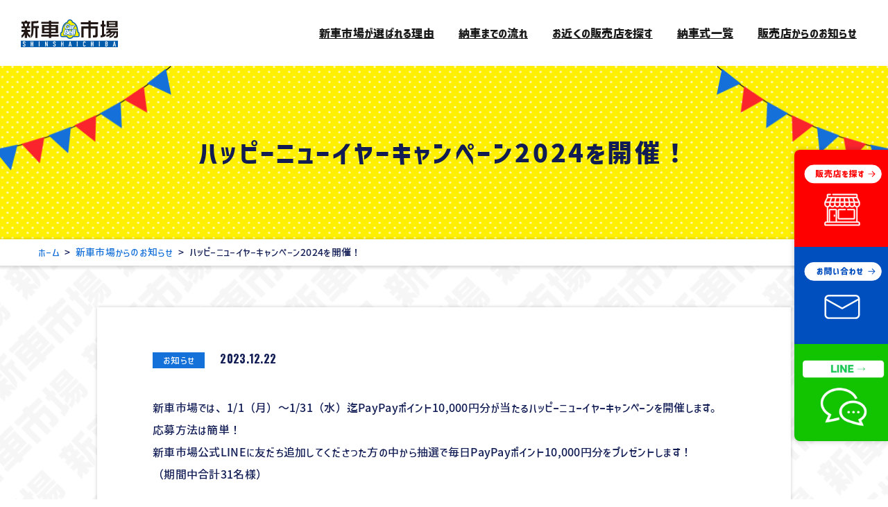

--- FILE ---
content_type: text/html; charset=UTF-8
request_url: https://carbell.jp/news/1000001968/
body_size: 20749
content:
<!DOCTYPE html>
<html lang="ja" xmlns:og="http://ogp.me/ns#"><head prefix="og: http://ogp.me/ns# fb: http://ogp.me/ns/fb# article: http://ogp.me/ns/article#">
<meta charset="UTF-8">
<meta name="viewport" content="width=device-width, initial-scale=1.0">
<!-- GTM -->
<script>
(function(w,d,s,l,i){w[l]=w[l]||[];w[l].push({'gtm.start':
new Date().getTime(),event:'gtm.js'});var f=d.getElementsByTagName(s)[0],
j=d.createElement(s),dl=l!='dataLayer'?'&l='+l:'';j.async=true;j.src=
'https://www.googletagmanager.com/gtm.js?id='+i+dl;f.parentNode.insertBefore(j,f);
})(window,document,'script','dataLayer','GTM-P3T6FZV');
</script>
<!-- Global site tag (gtag.js) - Google Ads: 310365024 -->
<script async src="https://www.googletagmanager.com/gtag/js?id=AW-310365024"></script>
<script>
window.dataLayer = window.dataLayer || [];
function gtag(){dataLayer.push(arguments);}
gtag('js', new Date());
gtag('config', 'AW-310365024');
</script>
<!-- Yahoo Ads - General -->
<script async src="https://s.yimg.jp/images/listing/tool/cv/ytag.js"></script>
<script>
window.yjDataLayer = window.yjDataLayer || [];
function ytag() { yjDataLayer.push(arguments); }
ytag({"type":"ycl_cookie"});
</script>
<meta name="description" content="月々1万円リースなど今話題の新車リースが充実しているのは新車市場（カーベル）！車検代やメンテナンス代も全部コミコミで安心。お得なプランで新車が買えるサービスがあります。トヨタ・日産・ホンダ・マツダ・ダイハツ・スズキなどの国産車の新車が安い!!">
<link rel="canonical" href="https://carbell.jp/news/1000001968/"><!-- ogp -->
<meta property="og:locale" content="ja_JP">
<meta property="og:type" content="article">
<meta property="og:title" content="ハッピーニューイヤーキャンペーン2024を開催！｜新車市場からのお知らせ | 新車市場【公式】">
<!-- <meta property="og:app_id" content=""> -->
<meta property="og:url" content="https://carbell.jp/news/1000001968/">
<meta property="og:site_name" content="月々1万円から乗れる新車が見つかる！新車リースなら新車市場（カーベル）">
<meta property="og:description" content="月々1万円リースなど今話題の新車リースが充実しているのは新車市場（カーベル）！車検代やメンテナンス代も全部コミコミで安心。お得なプランで新車が買えるサービスがあります。トヨタ・日産・ホンダ・マツダ・ダイハツ・スズキなどの国産車の新車が安い!!">
    <meta property="og:image" content="https://carbell.jp/_wp/wp-content/themes/carbell_shinsha_new/ogp.jpg">
<meta name="twitter:card" content="summary_large_image">
<meta name="twitter:site" content="@shinsha_ichiba">
<title>ハッピーニューイヤーキャンペーン2024を開催！｜新車市場からのお知らせ | 新車市場【公式】</title>
<meta name='robots' content='max-image-preview:large' />
<link rel="shortcut icon" href="https://carbell.jp/favicon.ico">
<link rel="apple-touch-icon" type="image/png" href="https://carbell.jp/apple-touch-icon.png">
<link rel="icon" type="image/png" href="https://carbell.jp/icon-192x192.png">
<link rel="stylesheet" href="https://carbell.jp/_wp/wp-content/themes/carbell_shinsha_new/style.css?202602010204">
<link rel="stylesheet" href="https://carbell.jp/_wp/wp-content/themes/carbell_shinsha_new/css_js/common.css?202602010204">
<link rel="stylesheet" href="https://carbell.jp/_wp/wp-content/themes/carbell_shinsha_new/css_js/single.css?202602010204">
<link rel="stylesheet" href="//cdnjs.cloudflare.com/ajax/libs/fancybox/3.5.7/jquery.fancybox.min.css" media="print" onload="this.media='all'">
<link rel="stylesheet" href="https://fonts.googleapis.com/css2?family=Noto+Sans+JP:wght@700;900&family=Barlow:wght@700&family=Oswald:wght@400;700&display=swap" media="print" onload="this.media='all'">
<link rel="stylesheet" href="//cdnjs.cloudflare.com/ajax/libs/animate.css/4.0.0/animate.min.css" media="print" onload="this.media='all'">
<script src="//ajax.googleapis.com/ajax/libs/jquery/3.3.1/jquery.min.js"></script>
<!-- Google Tag Manager -->
<script>(function(w,d,s,l,i){w[l]=w[l]||[];w[l].push({'gtm.start':
new Date().getTime(),event:'gtm.js'});var f=d.getElementsByTagName(s)[0],
j=d.createElement(s),dl=l!='dataLayer'?'&l='+l:'';j.async=true;j.src=
'https://www.googletagmanager.com/gtm.js?id='+i+dl;f.parentNode.insertBefore(j,f);
})(window,document,'script','dataLayer','GTM-K2HBFNB');</script>
<!-- End Google Tag Manager -->
    <!-- Google Tag Manager 202506 add -->
    <script>(function(w,d,s,l,i){w[l]=w[l]||[];w[l].push({'gtm.start':
                new Date().getTime(),event:'gtm.js'});var f=d.getElementsByTagName(s)[0],
            j=d.createElement(s),dl=l!='dataLayer'?'&l='+l:'';j.async=true;j.src=
            'https://www.googletagmanager.com/gtm.js?id='+i+dl;f.parentNode.insertBefore(j,f);
        })(window,document,'script','dataLayer','GTM-MDV6MGGS');</script>
    <!-- End Google Tag Manager -->
</head>
<body class="post-template-default single single-post postid-1000001968 single-format-standard">

<!-- Google Tag Manager (noscript) -->
<noscript><iframe src="https://www.googletagmanager.com/ns.html?id=GTM-K2HBFNB"
height="0" width="0" style="display:none;visibility:hidden"></iframe></noscript>
<!-- End Google Tag Manager (noscript) -->
<!-- Google Tag Manager (noscript) 202506 add -->
<noscript><iframe src="https://www.googletagmanager.com/ns.html?id=GTM-MDV6MGGS"
                  height="0" width="0" style="display:none;visibility:hidden"></iframe></noscript>
<!-- End Google Tag Manager (noscript) -->

<!-- GTM (noscript) -->
<noscript><iframe src="https://www.googletagmanager.com/ns.html?id=GTM-P3T6FZV"
height="0" width="0" style="display:none;visibility:hidden"></iframe></noscript>


<!-- AdobeFonts -->
<script>
(function(d){
var config = {
    kitId: 'iuw1xmy',
    scriptTimeout: 3000,
    async: true
},
h=d.documentElement,t=setTimeout(function(){h.className=h.className.replace(/\bwf-loading\b/g,"")+" wf-inactive";},config.scriptTimeout),tk=d.createElement("script"),f=false,s=d.getElementsByTagName("script")[0],a;h.className+=" wf-loading";tk.src='https://use.typekit.net/'+config.kitId+'.js';tk.async=true;tk.onload=tk.onreadystatechange=function(){a=this.readyState;if(f||a&&a!="complete"&&a!="loaded")return;f=true;clearTimeout(t);try{Typekit.load(config)}catch(e){}};s.parentNode.insertBefore(tk,s)
})(document);
</script><div id="ie_alert">
<p>Internet Explorer (IE) での当サイトのご利用は動作保証対象外となります。以下、動作環境として推奨しているブラウザをご利用ください。<br>
Microsoft Edge / Google Chrome / Mozilla Firefox</p>
<button>OK</button>
</div><!-- /#ie_alert -->

<div id="wrapper">
<header id="gnav">
<nav>
<h2 class="sitettl"><a href="https://carbell.jp"><img src="https://carbell.jp/_wp/wp-content/themes/carbell_shinsha_new/img/logo_hd.svg" height="61" alt="新車市場"></a>
</h2>
<div class="menu">
<!--
<a href="https://carbell.jp/">ホーム</a>
-->
<a href="https://carbell.jp/service/">新車市場が選ばれる理由</a>
<a href="https://carbell.jp/about/#flow">納車までの流れ</a>
<a href="https://carbell.jp/partner/">お近くの販売店を探す</a>
<a href="https://carbell.jp/nousha/">納車式一覧</a>
<a href="https://carbell.jp/news-partner/">販売店からのお知らせ</a>
<a href="https://carbell.jp/contact/" class="sp">お問い合わせ</a>

<div class="right">
<div class="btnset">
<!--
<a href="https://carbell.jp/contact/" class="btn"><img src="https://carbell.jp/_wp/wp-content/themes/carbell_shinsha_new/img/btn_nav_partner.svg" height="61" alt="加盟店募集"></a>
-->
</div>
</div><!-- /.right -->

</div><!-- /.menu --><a class="sp_menubtn"><div><span></span><span></span><span></span></div><i></i></a>
</nav>
</header><main>
<div id="secttl" class="bgDotY flag">
<h1>ハッピーニューイヤーキャンペーン2024を開催！</h1>
</div><!-- /#secttl -->
<nav class="breadcrumb"><div class="inner"><a href="/">ホーム</a> &gt; <a href="../">新車市場からのお知らせ</a> &gt; ハッピーニューイヤーキャンペーン2024を開催！</div></nav>

<section id="std" class="bgCarbell">
<div class="inner">
<article>
<div class="article_head">
<em class="cat">お知らせ</em>
<time class="oswald bold">2023.12.22</time>
</div>
<p>新車市場では、1/1（月）～1/31（水）迄PayPayポイント10,000円分が当たるハッピーニューイヤーキャンペーンを開催します。<br />
応募方法は簡単！<br />
新車市場公式LINEに友だち追加してくださった方の中から抽選で毎日PayPayポイント10,000円分をプレゼントします！<br />
（期間中合計31名様）</p>
<p>期間1/1（月）～1/31（水）迄まで。<br />
友だち追加をお待ちしています！</p>
<p>★公式LINE<br />
<a href="https://page.line.me/101ucler">https://page.line.me/101ucler</a><br />
<img loading="lazy" src="https://carbell.jp/_wp/wp-content/uploads/2023/06/M_101ucler_GW.png" alt="" width="360" height="360" class="alignnone size-full wp-image-1000001812" /></p>
<p><img loading="lazy" src="https://carbell.jp/_wp/wp-content/uploads/2023/12/231220_ハッピーニューイヤーキャンペーンB2ポスター-724x1024.jpg" alt="" width="724" height="1024" class="alignnone size-large wp-image-1000001975" /></p>

<div class="snswrap top">
<h4>共有する</h4>
<a href="https://www.facebook.com/share.php?u=https://carbell.jp/news/1000001968/" onclick="window.open(this.href,'FBwindow','width=650,height=450,menubar=no,toolbar=no,scrollbars=yes');return false;" rel="nofollow" target="_blank"><img src="https://carbell.jp/_wp/wp-content/themes/carbell_shinsha_new/img/snsbtn_fb.svg" width="45" alt="Facebookへ共有"></a>
<a href="https://twitter.com/share?url=https://carbell.jp/news/1000001968/&amp;text=ハッピーニューイヤーキャンペーン2024を開催！｜新車市場からのお知らせ via @shinsha_ichiba" onclick="window.open(this.href,'FBwindow','width=650,height=450,menubar=no,toolbar=no,scrollbars=yes');return false;" rel="nofollow" target="_blank"><img src="https://carbell.jp/_wp/wp-content/themes/carbell_shinsha_new/img/snsbtn_tw.svg" width="45" alt="Twitterへ共有"></a>
<a href="https://social-plugins.line.me/lineit/share?url=https://carbell.jp/news/1000001968/" onclick="window.open(this.href,'FBwindow','width=650,height=450,menubar=no,toolbar=no,scrollbars=yes');return false;" target="_blank" rel="nofollow"><img src="https://carbell.jp/_wp/wp-content/themes/carbell_shinsha_new/img/snsbtn_line.svg" width="45" alt="LINEへ共有"></a>
<a href="https://note.mu/intent/post?url=https://carbell.jp/news/1000001968/&amp;hashtags=" target="_blank" rel="noopener"><img src="https://carbell.jp/_wp/wp-content/themes/carbell_shinsha_new/img/snsbtn_note.svg" width="45" alt="noteへ共有"></a>
</div><!-- /.snswrap -->
</article>

<div class="btnset alnC"><a href="../" class="btn">新車市場からのお知らせ一覧</a></div>

</div><!-- /.inner -->
</section>
</main>
<nav id="sidenav">
<a href="/partner/" class="sn_partner"><img src="https://carbell.jp/_wp/wp-content/themes/carbell_shinsha_new/img/btn_side_search.svg" class="" height="140" alt="販売店を探す"></a>
<a href="/contact/" class="sn_contact"><img src="https://carbell.jp/_wp/wp-content/themes/carbell_shinsha_new/img/btn_side_contact.svg" class="" height="140"  alt="お問い合わせ"></a>
<a href="https://page.line.me/101ucler" target="_blank" class="sn_line"><img src="https://carbell.jp/_wp/wp-content/themes/carbell_shinsha_new/img/btn_side_line.png" class="" height="140" style="border-bottom-left-radius: 8px;" alt="LINE"></a>
</nav><!--- /#sidenav -->

<footer>
<section id="prbnr">
<div class="inner">
<h2 class="ttlA"><i class="futura bold">METHODS</i>豊富な買い方いろいろ</h2>
<div class="flexwrap">
<a href="https://carbell.jp/service/no1/"><img src="https://carbell.jp/_wp/wp-content/themes/carbell_shinsha_new/img/ft_prbnr_01_ver2.jpg" class="" alt="セットでお得！No.1セット＆only1セット"></a>
<a href="https://carbell.jp/service/heartprice/"><img src="https://carbell.jp/_wp/wp-content/themes/carbell_shinsha_new/img/ft_prbnr_04.jpg" class="" alt="ハートプライス"></a>
<a href="https://carbell.jp/service/fukusha/"><img src="https://carbell.jp/_wp/wp-content/themes/carbell_shinsha_new/img/ft_prbnr_02.jpg" class="" alt="福車&reg;福袋の車版"></a>
<a href="https://carbell.jp/service/loan/"><img src="https://carbell.jp/_wp/wp-content/themes/carbell_shinsha_new/img/ft_prbnr_03.jpg" class="" alt="ローンローン＆低金利"></a>
<a href="https://carbell.jp/service/miracre/"><img src="https://carbell.jp/_wp/wp-content/themes/carbell_shinsha_new/img/ft_prbnr_05_v4.jpg" class="" style="object-position: top" alt="ミラクレ"></a>
<a href="https://carbell.jp/ore-nori/"><img src="https://carbell.jp/_wp/wp-content/themes/carbell_shinsha_new/img/ft_prbnr_06.jpg" class="" style="object-position: top" alt="俺乗"></a>
<a href="https://carbell.jp/bizplus/"><img src="https://carbell.jp/_wp/wp-content/themes/carbell_shinsha_new/img/ft_prbnr_bizplus.jpg" class="" style="object-position: top" alt="Biz+"></a>
<!--<a href="https://ezraku.com/" target="_blank"><img src="--><!--/img/ft_prbnr_ezraku.jpg" class="" style="object-position: top" alt="EZ楽"></a>-->
</div><!-- /.flexwrap -->
</div><!-- /.inner -->
</section><!-- /.prbnr -->


<section id="intro_group">
<div class="inner">
<h2 class="ttlA"><i class="futura bold">SERVICE</i>グループFCの紹介</h2>
<div class="flexwrap">
<a href="https://100yen-rentacar.jp/" target="_blank" rel="noreferrer"><img src="https://carbell.jp/_wp/wp-content/themes/carbell_shinsha_new/img/bnr_100yen.svg" class="" alt="100円レンタカー"></a>
<a href="https://pet-tabi.jp/" target="_blank" rel="noreferrer"><img src="https://carbell.jp/_wp/wp-content/themes/carbell_shinsha_new/img/bnr_petnotabidachi.svg" class="" alt="ペットの旅立ち"></a>
<a href="https://corecar-ra.jp/" target="_blank" rel="noreferrer"><img src="https://carbell.jp/_wp/wp-content/themes/carbell_shinsha_new/img/bnr_korecara.svg" class="" alt="コレCARラ"></a>
<a href="https://misha.tokyo/r35g" target="_blank" rel="noreferrer"><img src="https://carbell.jp/_wp/wp-content/themes/carbell_shinsha_new/img/bnr_r35g.svg" class="" alt="R35Garage"></a>
</div>
</div><!-- /.inner -->
</section>

<section id="ftwrap">
<div class="inner">
<div class="ttlwrap">
<p class="bold">みんなを幸せに!カーベル(Carbell)から全国に展開中!</p>
<figure><a href="https://carbell.co.jp/" target="_blank" rel="noreferrer"><img src="https://carbell.jp/_wp/wp-content/themes/carbell_shinsha_new/img/logo_ci.svg" alt="カーベル"></a></figure>
<address>株式会社カーベル<br>
〒103-0005　東京都中央区日本橋久松町11-6 日本橋TSビル9F</address>
<aside>
<a href="https://twitter.com/Carbell_co" class="tw" target="_blank"><img src="https://carbell.jp/_wp/wp-content/themes/carbell_shinsha_new/img/x-logo.svg" style="width: 40px;height:auto;"></a><!--    <svg xmlns="http://www.w3.org/2000/svg" viewBox="0 0 39.38 32" width="39.38" height="32"><path class="cls-1" d="M39.38,3.79a16.59,16.59,0,0,1-4.65,1.27A8,8,0,0,0,38.28.6a16.19,16.19,0,0,1-5.12,2,8.07,8.07,0,0,0-14,5.52,8.51,8.51,0,0,0,.18,1.84A22.87,22.87,0,0,1,2.74,1.47a8.19,8.19,0,0,0-1.1,4.08,8.08,8.08,0,0,0,3.58,6.71,7.92,7.92,0,0,1-3.64-1v.09A8.1,8.1,0,0,0,8,19.29a8,8,0,0,1-2.11.27,7,7,0,0,1-1.53-.14A8.12,8.12,0,0,0,11.94,25a16.2,16.2,0,0,1-10,3.45A15.39,15.39,0,0,1,0,28.38,22.81,22.81,0,0,0,12.39,32c14.85,0,23-12.31,23-23,0-.35,0-.7,0-1A16.1,16.1,0,0,0,39.38,3.79Z"/></svg>-->
</aside>
</div><!-- /.ttlwrap -->

<nav>
<div>
<a href="https://carbell.jp/">ホーム</a>
<a href="https://carbell.jp/about/">新車市場とは</a>
<!--<a href="--><!--/news/">新車市場からのお知らせ</a>-->
<a href="https://blog.carbell.jp/" target="_blank">新車市場ブログ</a>
</div>
<div>
<a href="https://carbell.jp/service/">サービス紹介</a>
<a href="https://carbell.jp/service/no1/">ナンバーワンセット</a>
<a href="https://carbell.jp/service/fukusha/">福車<sub class="reg">&reg;</sub></a>
<a href="https://carbell.jp/service/heartprice/">ハートプライス＆現金2回払い</a>
<a href="https://carbell.jp/service/loan/">隔月ローン＆低金利</a>
<a href="https://carbell.jp/service/miracre/">ミラクレ</a>
<a href="https://carbell.jp/ore-nori/">俺乗</a>
<a href="https://carbell.jp/bizplus/" target="_blank">ナンバーワン・セットBiz＋</a>
<a href="https://ezraku.com/" target="_blank">EZ楽</a>
</div>
<div>
<a href="https://carbell.jp/partner/">販売店を探す</a>
<a href="https://carbell.jp/nousha/">納車式一覧</a>
<a href="https://carbell.jp/news-partner/">販売店からのお知らせ</a>
<a href="https://carbell.jp/recommend/no1/">No.1セット一覧</a>
<a href="https://carbell.jp/recommend/fukusha/">福車<sub class="reg">&reg;</sub>一覧</a>
<a href="https://carbell.jp/recommend/heartprice/">ハートプライス一覧</a>
</div>
<div>
<a href="https://carbell.jp/contact/">お問い合わせ</a>
<!-- <a href="https://carbell.jp/tokushoho/">特定商取引法に基づく表示</a> -->
<a href="https://carbell.jp/privacy-policy/">プライバシーポリシー</a>
<!-- <a href="#">加盟店募集</a> -->
<a href="https://work.carbell.jp/admin_shop/" target="_blank" rel="noreferrer">加盟店ログイン</a>
<a href="https://carbell.co.jp/partners/" target="_blank" rel="noreferrer">加盟店募集</a>
</div>
</nav>

<div id="bnrset">
    <a href="https://blog.carbell.jp/" target="_blank" class="col-6 col-sm-4 col-lg-2 img-box"><img src="https://carbell.jp/_wp/wp-content/themes/carbell_shinsha_new/img/banner/shinsha_blog.jpg" alt="新車市場ブログ"></a>
    <a href="https://100yen-rentacar.jp/" target="_blank" class="col-6 col-sm-4 col-lg-2 img-box"><img src="https://carbell.jp/_wp/wp-content/themes/carbell_shinsha_new/img/banner/100yen_square.jpg" alt="100円レンタカー"></a>
    <a href="https://hataraku-renta.com/" target="_blank" class="col-6 col-sm-4 col-lg-2 img-box"><img src="https://carbell.jp/_wp/wp-content/themes/carbell_shinsha_new/img/banner/hataraku_square.jpg" alt="はた楽レンタカー"></a>
    <a href="https://pet-tabi.jp/" target="_blank" class="col-6 col-sm-4 col-lg-2 img-box"><img src="https://carbell.jp/_wp/wp-content/themes/carbell_shinsha_new/img/banner/pet-tabi.png" alt="ペットの旅立ち"></a>
    <a href="https://corecar-ra.jp/" target="_blank" class="col-6 col-sm-4 col-lg-2 img-box"><img src="https://carbell.jp/_wp/wp-content/themes/carbell_shinsha_new/img/banner/corecar-ra.png" alt="コレCARラ"></a>
    <a href="https://misha.tokyo/r35g/" target="_blank" class="col-6 col-sm-4 col-lg-2 img-box"><img src="https://carbell.jp/_wp/wp-content/themes/carbell_shinsha_new/img/banner/r35g.png" alt="R35ガレージ"></a>
    <a href="https://suisen-nyusha.jp/" target="_blank" class="col-6 col-sm-4 col-lg-2 img-box"><img src="https://carbell.jp/_wp/wp-content/themes/carbell_shinsha_new/img/banner/suisen-square.png" alt="推薦入社"></a>
    <a href="http://www.carbell.co.jp" target="_blank" class="col-6 col-sm-4 col-lg-2 img-box"><img src="https://carbell.jp/_wp/wp-content/themes/carbell_shinsha_new/img/banner/corp.png" alt="株式会社カーベル"></a>
    <a href="http://ito.carbell.co.jp/" target="_blank" class="col-6 col-sm-4 col-lg-2 img-box"><img src="https://carbell.jp/_wp/wp-content/themes/carbell_shinsha_new/img/banner/funclub.png" alt="カーベル伊藤ファンクラブ"></a>
    <a href="https://carbell.co.jp/agency" target="_blank" class="col-6 col-sm-4 col-lg-2 img-box"><img src="https://carbell.jp/_wp/wp-content/themes/carbell_shinsha_new/img/banner/partners.jpg" alt="加盟店募集"></a>
</div>

<a href="#" id="pagetop"><img src="https://carbell.jp/_wp/wp-content/themes/carbell_shinsha_new/img/btn_pagetop.svg" alt="ページトップへ"></a>
</div><!-- /.inner -->
</section>

<p id="copyright">&copy; 新車市場 / CarBell inc.</p>
</footer>
</div><!-- /#wrapper -->
<script src="https://carbell.jp/_wp/wp-content/themes/carbell_shinsha_new/css_js/common.js"></script>

<script src="//cdnjs.cloudflare.com/ajax/libs/fancybox/3.5.7/jquery.fancybox.min.js"></script>
<script>
$('[data-fancybox], .fancybox').fancybox({
	protect: true,
    toolbar: false,
    smallBtn: true
});
(new Image()).src = "https://carbell.jp/_wp/wp-content/themes/carbell_shinsha_new/img/img_watercover.png";
</script>
</body>
</html>

--- FILE ---
content_type: text/css
request_url: https://carbell.jp/_wp/wp-content/themes/carbell_shinsha_new/css_js/single.css?202602010204
body_size: 3677
content:
@charset "UTF-8";
/* CSS Document */

/*    main / single
----------------------------------------------------*/
main #secttl h1{
    max-width: 1060px;
    padding: 0 20px;
    font-size: 3.6rem;
    font-weight: 900;
    line-height: 1.4;
    letter-spacing: 0.1em;
}
main #std{
    padding-top: 50px;
    padding-bottom: 50px;
    background-repeat: no-repeat, no-repeat;
}
main #std .inner{
    max-width: 1060px;
}
main article{
    padding: 50px 100px;
    background: #fff;
    box-shadow: 0px 0px 5px 0px rgba(0,0,0,0.2);
}
main article .cat{
    min-width: 115px;
    margin-right: 15px;
    padding: 5px 15px;
    font-size: 1.3rem;
    font-style: normal;
    color: #fff;
    text-align: center;
    background: #1571da;
}
main article time{
    margin: 10px 0 25px 0;
    font-size: 1.6rem;
    display: inline-block;
}
main article h2{
    margin-top: 2em;
    font-size: 3.0rem;
    font-weight: 900;
    letter-spacing: 0.04em;
}
main article p{
    margin: 2em 0;
    font-size: 1.8rem;
    line-height: 2;
}
main article h2 + p{
    margin-top: 1em;
}
main article ul,
main section#std article ul{
    margin: 2em 0 2em 1.5em;
}
main article p + ul,
main section#std article p +ul{
    margin-top: -0.5em;
}
main article li ul,
main section#std article li ul{
    margin-top: 0;
    margin-bottom: 0;
}
main article li{
    margin: 0.5em 0;
    font-size: 1.6rem;
    list-style: disc;
}
main article figure{
    margin: 4em 0;
    text-align: center;
}
main article img,
main article figure img{
    max-width: 100%;
    height: auto;
}
main article .snswrap{
    margin: 100px 0 30px 0;
    padding: 20px 40px;
    border: 1px solid #ccc;
    display: flex;
    align-items: center;
}
main article .snswrap h4{
    margin-right: 30px;
    font-size: 1.8rem;
}
main article .snswrap a{
    margin-right: 15px;
    display: block;
}
main article .snswrap a:last-of-type{
    margin-right: 0;
}
main #std .btnset{
    margin: 80px auto 20px auto;
}
@media screen and (max-width: 768px){
    main #secttl{
        min-height: 180px;
        padding: 80px 0 50px 0;
    }
    main #secttl h1{
        max-width: 1060px;
        padding: 0 10px;
        font-size: 2.3rem;
        line-height: 1.4;
    }
    main #secttl .breadcrumb{
        font-size: 1.2rem;
        color: #fff;
        left: 20px;
    }
    main #std{
        padding-top: 35px;
        padding-bottom: 50px;
        background-position: top -250px left, bottom right;
        background-size: 700px auto, 700px auto;
    }
    main #std .inner{
        max-width: 1060px;
    }
    main article{
        margin: 0 -10px;
        padding: 25px 25px;
    }
    main article .cat{
        min-width: 115px;
        padding: 5px 15px;
        font-size: 1.3rem;
    }
    main article time{
        margin: 10px auto;
        font-size: 1.6rem;
    }
    main article h2{
        margin-top: 1em;
        font-size: 2.4rem;
    }
    main article p{
        margin: 1em 0;
        font-size: 1.5rem;
        line-height: 1.8;
    }
    main article h2 + p{
        margin-top: 0.5em;
    }
    main article ul{
        margin: 1em 0 1em 1.5em;
    }
    main article li{
        margin: 0.5em 0;
        font-size: 1.5rem;
        list-style: disc;
    }
    main article figure{
        margin: 2em 0;
    }
    main article .snswrap{
        margin: 50px 0 15px 0;
        padding: 10px 20px;
    }
    main article .snswrap h4{
        margin-right: 15px;
        font-size: 1.3rem;
    }
    main article .snswrap a{
        margin-right: 10px;
    }
    main article .snswrap a:last-of-type{
        margin-right: 0;
    }
    main #std .snswrap a img{
        width: auto;
        height: 40px;
    }
    main #std .btnset{
        margin: 40px auto 10px auto;
    }

}

--- FILE ---
content_type: image/svg+xml
request_url: https://carbell.jp/_wp/wp-content/themes/carbell_shinsha_new/img/snsbtn_tw.svg
body_size: 805
content:
<svg xmlns="http://www.w3.org/2000/svg" viewBox="0 0 45 45" width="45" height="45"><defs><style>.cls-1{fill:#1da1f2;}.cls-2{fill:#fff;}</style></defs><title>snsbtn_tw</title><g id="レイヤー_2" data-name="レイヤー 2"><g id="レイヤー_1-2" data-name="レイヤー 1"><rect class="cls-1" width="45" height="45" rx="3"/><g id="Logo_FIXED" data-name="Logo — FIXED"><path class="cls-2" d="M17.28,33.93c10.61,0,16.41-8.8,16.41-16.41,0-.25,0-.5,0-.75a11.54,11.54,0,0,0,2.88-3,11.49,11.49,0,0,1-3.32.91,5.78,5.78,0,0,0,2.55-3.19,11.62,11.62,0,0,1-3.67,1.39,5.77,5.77,0,0,0-10,3.95,6.43,6.43,0,0,0,.15,1.32,16.36,16.36,0,0,1-11.89-6A5.69,5.69,0,0,0,9.62,15a5.77,5.77,0,0,0,2.56,4.8,5.79,5.79,0,0,1-2.61-.72v.08a5.79,5.79,0,0,0,4.63,5.66,5.88,5.88,0,0,1-2.6.1A5.77,5.77,0,0,0,17,29a11.59,11.59,0,0,1-7.17,2.47,10.39,10.39,0,0,1-1.37-.08,16.4,16.4,0,0,0,8.83,2.58"/></g></g></g></svg>

--- FILE ---
content_type: image/svg+xml
request_url: https://carbell.jp/_wp/wp-content/themes/carbell_shinsha_new/img/snsbtn_note.svg
body_size: 648
content:
<svg xmlns="http://www.w3.org/2000/svg" viewBox="0 0 45 45" width="45" height="45"><defs><style>.cls-1{fill:#41c9b4;}.cls-2{fill:#fff;}</style></defs><title>snsbtn_note</title><g id="レイヤー_2" data-name="レイヤー 2"><g id="レイヤー_1-2" data-name="レイヤー 1"><rect class="cls-1" width="45" height="45" rx="3"/><path class="cls-2" d="M15.12,31.25H29.9V13.77H19.22a.52.52,0,0,0-.27.13c-1.26,1.36-2.5,2.73-3.74,4.08a.5.5,0,0,0-.11.34ZM31.36,10.8a1.5,1.5,0,0,1,1.49,1.48V32.74a1.48,1.48,0,0,1-1.49,1.48H13.63a1.5,1.5,0,0,1-1.48-1.48v-15a2.05,2.05,0,0,1,.58-1.48l4.46-4.86a1.74,1.74,0,0,1,1.39-.61H31.36ZM18.07,21.11a1.2,1.2,0,0,1,0-2.39h2v-2a1.2,1.2,0,0,1,2.39,0v3.2a1.2,1.2,0,0,1-1.2,1.19H18.07Z"/></g></g></svg>

--- FILE ---
content_type: image/svg+xml
request_url: https://carbell.jp/_wp/wp-content/themes/carbell_shinsha_new/img/snsbtn_line.svg
body_size: 1483
content:
<svg xmlns="http://www.w3.org/2000/svg" viewBox="0 0 45 45" width="45" height="45"><defs><style>.cls-1{fill:#00b900;}.cls-2{fill:#fff;}</style></defs><title>snsbtn_line</title><g id="レイヤー_2" data-name="レイヤー 2"><g id="レイヤー_1-2" data-name="レイヤー 1"><g id="FULL_COLOR_ICON" data-name="FULL COLOR ICON"><rect class="cls-1" width="45" height="45" rx="3"/><g id="TYPE_A" data-name="TYPE A"><path class="cls-2" d="M38.81,20.52c0-7.33-7.35-13.29-16.38-13.29S6,13.19,6,20.52c0,6.57,5.83,12.08,13.71,13.12.53.11,1.25.35,1.44.81a3.36,3.36,0,0,1,0,1.48L21,37.33c-.07.41-.33,1.62,1.42.88s9.43-5.55,12.87-9.51h0a11.83,11.83,0,0,0,3.51-8.18"/><path class="cls-1" d="M19.1,17H18a.32.32,0,0,0-.32.32v7.14a.31.31,0,0,0,.32.31H19.1a.32.32,0,0,0,.32-.31V17.3A.32.32,0,0,0,19.1,17"/><path class="cls-1" d="M27,17H25.86a.32.32,0,0,0-.32.32v4.24l-3.27-4.42,0,0h0l0,0H20.85a.32.32,0,0,0-.32.32v7.14a.32.32,0,0,0,.32.31H22a.31.31,0,0,0,.32-.31V20.2l3.28,4.42a.3.3,0,0,0,.08.08H27a.32.32,0,0,0,.32-.31V17.3A.32.32,0,0,0,27,17"/><path class="cls-1" d="M16.33,23H13.21V17.3a.32.32,0,0,0-.32-.32H11.74a.32.32,0,0,0-.32.32v7.14h0a.31.31,0,0,0,.09.22h0a.31.31,0,0,0,.22.08h4.59a.32.32,0,0,0,.32-.31V23.29a.32.32,0,0,0-.32-.32"/><path class="cls-1" d="M33.35,18.77a.32.32,0,0,0,.32-.32V17.3a.32.32,0,0,0-.32-.32H28.76a.31.31,0,0,0-.22.09h0a.32.32,0,0,0-.09.22h0v7.14h0a.36.36,0,0,0,.09.22h0a.35.35,0,0,0,.22.08h4.59a.31.31,0,0,0,.32-.31V23.29a.32.32,0,0,0-.32-.32H30.23V21.76h3.12a.32.32,0,0,0,.32-.32V20.29a.32.32,0,0,0-.32-.32H30.23v-1.2Z"/></g></g></g></g></svg>

--- FILE ---
content_type: application/javascript
request_url: https://carbell.jp/_wp/wp-content/themes/carbell_shinsha_new/css_js/common.js
body_size: 6921
content:
//for IE
function isIe() {
    const ua = navigator.userAgent;
    return ua.indexOf('MSIE ') > -1 || ua.indexOf('Trident/') > -1;
}

/* jQuery
---------------------------------------------------------- */
//読み込み完了した時点
$(window).on('load',function(){
    localStorage.clear(); //初期化
    var ie_flag = localStorage.getItem('ie_admit');
    //IE判断&okをまだ押して無い場合
    if (isIe() && ie_flag!='yes'){
        $("#ie_alert").css("display","block");
        $("body").addClass("is-ie").css("margin-top",100);
        $("header#gnav").css("top",100);
    }
    // processor.doLoad();
});
$('#ie_alert').on('click',function(){
    $(this).fadeOut();
    $("body").css("margin-top",'');
    $("header#gnav").css("top",'');
    //localstrageにキー保存
    localStorage.setItem('ie_admit', 'yes');
});

$(window).on('load scroll', function(){
    //animate.css animattion
    var elem = $('.animate__animated, .txt_animate__animated');
    elem.each(function () {
        var isAnimate = $(this).data('animate');
        var elemOffset = $(this).offset().top;
        var scrollPos = $(window).scrollTop();
        var wh = $(window).height();
        //hero内のanimationかどうか
        var chkheader = $(this).closest('#hero').length;
        var winH = $(window).innerHeight();
        
        if(winH > 830){
            //PC
            if(chkheader){
                if(scrollPos > 0 && scrollPos > elemOffset - wh + (wh / 2) - 400){
                    $(this).addClass(isAnimate);
                    $(this).addClass('scrollin');
                }
            }else{
                //トップから200スクロール以上で、window中央付近にきたら実行
                if(scrollPos > 200 && scrollPos > elemOffset - wh + (wh / 2) - 400){
                    $(this).addClass(isAnimate);
                    $(this).addClass('scrollin');
                }else{
                    $(this).removeClass(isAnimate);
                    $(this).removeClass('scrollin');
                }
             }
         }else{
            //SP
            if(chkheader){
                if(scrollPos > 0 && scrollPos > elemOffset - wh + (wh / 2) - 400){
                    $(this).addClass(isAnimate);
                    $(this).addClass('scrollin');
                }
            }else{
                //トップから200スクロール以上で、window中央付近にきたら実行
                if(scrollPos > elemOffset - wh + (wh / 2) - 400){
                    $(this).addClass(isAnimate);
                    $(this).addClass('scrollin');
                }else{
                    $(this).removeClass(isAnimate);
                    $(this).removeClass('scrollin');
                }
             }
         }
    });
    
});

$(function(){    
    //smooth scroll
    $('a[href^="#"]').click(function(){
        var speed = 800;
        var lag = 95;
        if($(window).width()<=768) lag = 95;
//        if($(this).attr('id')=='btn_scroll') lag = 95;
        var href= $(this).attr("href");
        var target = $(href == "#" || href == "" ? 'html' : href);
        var position = target.offset().top - lag;
        $("html, body").animate({scrollTop:position}, speed, "swing");
        return false;
    });
    
    //追従nav
	var headNav = $("header#gnav");
    var headH = headNav.height();
    var showVal = 400;    //出現するタイミング
    if($(window).width()<=768) showVal = 300;
	$(window).on('load scroll', function () {
		if($(this).scrollTop() > showVal && headNav.hasClass('fixed') == false) {
			headNav.css({"top": -1*headH});
			headNav.addClass('fixed');
			headNav.animate({"top": 0},600);
		}
		else if($(this).scrollTop() < showVal && headNav.hasClass('fixed') == true){
            headNav.removeAttr('style');
			headNav.removeClass('fixed');
		}
	});
    
    //intro - btnSwitch
    $('#switch').on('click', function(){
        $('#intro figure').toggleClass('is-active');
    });

    //bacckground - btnBackground
    $('#btn_bg_open, #btn_bg_close').on('click', function(){
        $('#archiveWrap').slideToggle(800).toggleClass('is-active');
    });

    /* modal
    */
    $('a[rel="modalajax"], a[rel="modalajax nofollow"]').click(function(event) {
        this.blur(); // Manually remove focus from clicked link.
        event.preventDefault(); //既定の動作をキャンセルさせる
        $.get(this.href, function(html){
            $(html).appendTo('body').modal({
                fadeDuration: 800,
                fadeDelay: 0.4
            });
            // single.php - クリックで画像切替
            $("#singlemodal .thumbs img").first().addClass("active"); // 1枚目の小画像をアクティブに変更
            $('#singlemodal .thumbs img').on('click', function () {
                $("#singlemodal").focus();
                var imgurl = $(this).attr("src"); // クリックされた画像のPATHを取得
                $('#showarea img').attr( 'src',imgurl).hide().fadeIn(); // メイン画像をクリックされた画像に変更
                $("#singlemodal .thumbs img.active").removeClass("active"); // 1枚目の小画像のアクティブを無効化
                $(this).addClass("active"); // クリックされた小画像をアクティブに変更
            });

      });
    });

    //レイベルワンの選択肢をsmallに
    $("#members li .txtwrap p em, #member_vuewrap #hero li .txtwrap p em, #interview nav li em").each(function(){
        var txt = $(this).html();
        $(this).html(
            txt.replace(/車両部（㈱レイベルワン）/g,'車両部<small>（&#12849;レイベルワン）</small>')
        );
    });

});


/*	hamburger menu
---------------------------------------------------------- */
$('.sp_menubtn').on('click keydown',function(e){
	if(typeof e.keyCode === "undefined" || e.keyCode === 13){
		if($(this).hasClass('open')){
			$(this).removeClass('open');
			$("header nav div.menu").fadeOut(function(){
				$("header").css({"height":""});
				$("header nav div.menu").css("display","");
			});
		}else{
			$(this).addClass('open');
			$("header").css({"height":"100%"});
			$("header nav div.menu").fadeIn().css("display","flex");
		}
	}
});
$('header .menu a').on('click',function(){
    if($('.sp_menubtn').hasClass('open')){
        $('.sp_menubtn').removeClass('open');
        $("header nav div.menu").fadeOut(function(){
            $("header").css({"height":""});
            $("header nav div.menu").css("display","");
        });
    }
});

/*	yearselector
---------------------------------------------------------- */
$('#yearselector').change(function(){
    var v = $('#yearselector option:selected').val();
    $("#archive div").hide();
    $("#archive .nodata").hide();
    if($("#archive div").hasClass("y"+v)){
        $("#archive div.y"+v).fadeIn().css("display","flex");
        $("#archive h3").text(v);
    }
    else $("#archive .nodata").show();
});

    

--- FILE ---
content_type: image/svg+xml
request_url: https://carbell.jp/_wp/wp-content/themes/carbell_shinsha_new/img/snsbtn_fb.svg
body_size: 675
content:
<svg xmlns="http://www.w3.org/2000/svg" viewBox="0 0 45 45" width="45" height="45"><defs><style>.cls-1{fill:#4267b2;}.cls-2{fill:#fff;}</style></defs><title>snsbtn_fb</title><g id="レイヤー_2" data-name="レイヤー 2"><g id="レイヤー_1-2" data-name="レイヤー 1"><path class="cls-1" d="M42.52,0h-40A2.48,2.48,0,0,0,0,2.48v40A2.48,2.48,0,0,0,2.48,45H24V27.6H18.19V20.79H24v-5c0-5.81,3.55-9,8.73-9A49.43,49.43,0,0,1,38,7.06v6.08H34.44c-2.82,0-3.37,1.34-3.37,3.31v4.34h6.74l-.87,6.81H31.07V45H42.52A2.48,2.48,0,0,0,45,42.52v-40A2.48,2.48,0,0,0,42.52,0Z"/><path id="f" class="cls-2" d="M31.07,45V27.6h5.87l.87-6.81H31.07V16.45c0-2,.55-3.31,3.37-3.31H38V7.06a49.43,49.43,0,0,0-5.24-.26C27.59,6.8,24,10,24,15.77v5H18.19V27.6H24V45Z"/></g></g></svg>

--- FILE ---
content_type: image/svg+xml
request_url: https://carbell.jp/_wp/wp-content/themes/carbell_shinsha_new/img/bnr_korecara.svg
body_size: 22429
content:
<svg xmlns="http://www.w3.org/2000/svg" viewBox="0 0 207 84.53"><defs><style>.cls-1,.cls-3{fill:#492706;}.cls-1{stroke:#492706;stroke-miterlimit:10;stroke-width:0.69px;}.cls-2{fill:#fff;}.cls-4{fill:#00b3ec;}.cls-5{fill:#eb7aa2;}.cls-6{fill:#fff106;}</style></defs><g id="レイヤー_2" data-name="レイヤー 2"><g id="footer_accordion"><path class="cls-1" d="M204.61,30.62a9,9,0,0,0-7-3.25H173.74a9.84,9.84,0,0,0-6.47,2.4L167,30c-2.55-1.71-6-2.57-10.34-2.57H144.11A10,10,0,0,0,139,28.85a21.55,21.55,0,0,0-8.23-1.42h-3a25.73,25.73,0,0,0-7,.9c-.32-.51-.66-1-1-1.51-3.95-5.15-9.77-6.9-14.24-7.42a23,23,0,0,0,1.71-3.61c1.56-4.74.48-8.12-.7-10.12A10.94,10.94,0,0,0,99,.59,14.64,14.64,0,0,0,96.32.34h0a13.5,13.5,0,0,0-9.64,4A12.39,12.39,0,0,0,83,3.73h-.47a13.7,13.7,0,0,0-12.79,9.11,11.66,11.66,0,0,0-.64,3.36,11.59,11.59,0,0,0-5.7,1.75A11.72,11.72,0,0,0,58,25.76a14.88,14.88,0,0,0-.26,3.77l-3.68.08a9,9,0,0,0-6-2.22H46a10.05,10.05,0,0,0-6.39,2.29l-.43.37a22.82,22.82,0,0,0-7.85-1.2H16.18a10.1,10.1,0,0,0-6.4,2.29,10.31,10.31,0,0,0-3.57,5.65l-.49,2.07A8.85,8.85,0,0,0,14.43,50l-.06.51h-3.3a10.1,10.1,0,0,0-6.39,2.28A10.33,10.33,0,0,0,1.1,58.41L.61,60.48a9,9,0,0,0,1.54,7.64,8.9,8.9,0,0,0,7.17,3.45H32.9a10.23,10.23,0,0,0,3-.45,9.61,9.61,0,0,0,2.9.45h4.76v9.91c0,1.54,1.44,2.71,3.62,2.71,0,0,41-1.91,56.48-1.91,17.2,0,55.9,1.91,55.9,1.91,2.64,0,4.19-.87,4.19-2.92V69.93h17.07A25.58,25.58,0,0,0,197,64.56a20.42,20.42,0,0,0,7.94-12.79l.79-4.54a9.27,9.27,0,0,0-.35-4.64,10.14,10.14,0,0,0,.77-2.49l.36-2.06A9,9,0,0,0,204.61,30.62ZM56,41.9l.1.23c-.07.08-.14.15-.2.23Z"/><path class="cls-2" d="M172.46,42.4a3,3,0,0,1-2.39-1,3,3,0,0,1-.61-2.56l.36-2.06a3.91,3.91,0,0,1,1.36-2.37,3.85,3.85,0,0,1,2.56-1h23.83A3,3,0,0,1,200,34.46a3,3,0,0,1,.61,2.55l-.36,2.06a4,4,0,0,1-1.36,2.37,3.85,3.85,0,0,1-2.56,1Z"/><path class="cls-3" d="M197.57,34.21a2.15,2.15,0,0,1,1.76.77,2.23,2.23,0,0,1,.44,1.89l-.36,2.06a3.15,3.15,0,0,1-1.09,1.9,3,3,0,0,1-2,.76H172.46a2.16,2.16,0,0,1-1.77-.76,2.24,2.24,0,0,1-.43-1.9l.35-2.06a3.14,3.14,0,0,1,1.1-1.89,3,3,0,0,1,2-.77h23.83m0-1.62H173.74a4.68,4.68,0,0,0-3.09,1.15A4.73,4.73,0,0,0,169,36.6l-.36,2a3.84,3.84,0,0,0,.78,3.21,3.75,3.75,0,0,0,3,1.35h23.83a4.66,4.66,0,0,0,3.08-1.15A4.75,4.75,0,0,0,201,39.21l.35-2.06a3.8,3.8,0,0,0-.78-3.21,3.76,3.76,0,0,0-3-1.35Z"/><path class="cls-2" d="M162.3,63.89a3,3,0,0,1-2.39-1,3.07,3.07,0,0,1-.61-2.56l.36-2.05a4,4,0,0,1,3.92-3.34h18a10,10,0,0,0,5.21-1.19,4.47,4.47,0,0,0,1.91-2l-.12-.08a1.88,1.88,0,0,0-.58-.19H170.08a3,3,0,0,1-2.39-1.06,3.06,3.06,0,0,1-.61-2.55l.33-1.88a3.91,3.91,0,0,1,1.36-2.37,3.85,3.85,0,0,1,2.56-1h25.46a3,3,0,0,1,2.39,1,3,3,0,0,1,.61,2.56L199,50.74a14.64,14.64,0,0,1-5.72,9.08,19.74,19.74,0,0,1-12.5,4.07Z"/><path class="cls-3" d="M196.79,43.4a2.17,2.17,0,0,1,1.77.76,2.24,2.24,0,0,1,.43,1.9l-.79,4.54a13.78,13.78,0,0,1-5.43,8.58,18.8,18.8,0,0,1-12,3.9H162.3a2.16,2.16,0,0,1-1.77-.76,2.28,2.28,0,0,1-.43-1.9l.36-2.06a3.11,3.11,0,0,1,1.09-1.89,3,3,0,0,1,2-.76h18a10.69,10.69,0,0,0,5.63-1.32,5,5,0,0,0,2.4-2.86,1.46,1.46,0,0,0-.63-.63,2.56,2.56,0,0,0-.91-.3h-18a2.19,2.19,0,0,1-1.77-.76,2.25,2.25,0,0,1-.43-1.9l.33-1.88a3.11,3.11,0,0,1,1.09-1.9,3,3,0,0,1,2-.76h25.46m0-1.62H171.33a4.59,4.59,0,0,0-3.08,1.15,4.66,4.66,0,0,0-1.64,2.85l-.33,1.88a3.84,3.84,0,0,0,.78,3.21,3.78,3.78,0,0,0,3,1.35h17.29a5,5,0,0,1-1,.79,9.26,9.26,0,0,1-4.79,1.07h-18a4.64,4.64,0,0,0-3.08,1.15,4.75,4.75,0,0,0-1.64,2.86l-.36,2a3.87,3.87,0,0,0,.78,3.21,3.77,3.77,0,0,0,3,1.35h18.48a20.54,20.54,0,0,0,13-4.24,15.48,15.48,0,0,0,6-9.58l.79-4.54a3.87,3.87,0,0,0-.78-3.21,3.78,3.78,0,0,0-3-1.35Z"/><path class="cls-4" d="M155,63.83a2.84,2.84,0,0,1-2.37-1.08,3,3,0,0,1-.46-2.59L153,56.7a2,2,0,0,0,0-1.28c-.14-.26-.51-.4-1.09-.4h-6.74l-1.31,5.55a4.22,4.22,0,0,1-1.5,2.34,4.12,4.12,0,0,1-2.59.92h-2.46A2.82,2.82,0,0,1,135,62.75a3,3,0,0,1-.47-2.59L140,36.76a4.26,4.26,0,0,1,1.5-2.35,4.05,4.05,0,0,1,2.6-.95h12.56c4.24,0,7,.92,8.28,2.81,1.15,1.65,1.3,4.16.47,7.66l-.25,1a16.08,16.08,0,0,1-1.25,3.54,10.37,10.37,0,0,1-1.66,2.38,10.79,10.79,0,0,1,0,6.24l-.8,3.4a4.23,4.23,0,0,1-1.5,2.35,4.05,4.05,0,0,1-2.6.95Zm-1.37-17.7a2.31,2.31,0,0,0,1.53-.44,2.23,2.23,0,0,0,.73-1.26L156,44a1.42,1.42,0,0,0,0-1.1,1.52,1.52,0,0,0-1.11-.3H148.1l-.82,3.49Z"/><path class="cls-3" d="M156.67,34.27q5.88,0,7.62,2.47c1,1.43,1.11,3.77.34,7l-.24,1a15.87,15.87,0,0,1-1.19,3.36,10.1,10.1,0,0,1-1.89,2.57q1.13,2.3.2,6.22l-.8,3.4a3.43,3.43,0,0,1-1.22,1.91,3.2,3.2,0,0,1-2.09.77H155a2,2,0,0,1-1.73-.76,2.18,2.18,0,0,1-.31-1.91l.81-3.46a2.7,2.7,0,0,0-.06-1.86,1.88,1.88,0,0,0-1.8-.82h-7.39l-1.45,6.17a3.31,3.31,0,0,1-1.22,1.89,3.26,3.26,0,0,1-2.08.75h-2.46a2,2,0,0,1-1.73-.76,2.2,2.2,0,0,1-.32-1.92L140.8,37A3.43,3.43,0,0,1,142,35a3.26,3.26,0,0,1,2.09-.77h12.56M146.26,46.94h7.38a2.81,2.81,0,0,0,3-2.32l.1-.4c.37-1.59-.27-2.39-1.94-2.39h-7a.41.41,0,0,0-.44.36l-1.12,4.75m10.41-14.29H144.11A4.82,4.82,0,0,0,141,33.78a5,5,0,0,0-1.78,2.8L133.7,60a3.75,3.75,0,0,0,.6,3.27,3.62,3.62,0,0,0,3,1.4h2.46a5.08,5.08,0,0,0,4.87-3.88l1.17-4.93h6.1a1.43,1.43,0,0,1,.38,0,2.86,2.86,0,0,1-.09.64L151.39,60a3.77,3.77,0,0,0,.6,3.26,3.62,3.62,0,0,0,3,1.4h2.39a4.84,4.84,0,0,0,3.11-1.13,5,5,0,0,0,1.78-2.8l.8-3.39a12,12,0,0,0,.09-6.24,11.76,11.76,0,0,0,1.46-2.19A16.46,16.46,0,0,0,166,45.16l.25-1c.88-3.74.69-6.46-.59-8.31-1.5-2.13-4.43-3.16-9-3.16Zm-7.93,10.8h6.1a1.89,1.89,0,0,1,.42,0,2.62,2.62,0,0,1-.06.36l-.09.4a1.47,1.47,0,0,1-.46.83,1.71,1.71,0,0,1-1,.23H148.3l.44-1.86Z"/><path class="cls-5" d="M130.22,63.83a2.82,2.82,0,0,1-2.37-1.08,2.94,2.94,0,0,1-.46-2.59l.52-2.21h-8.47l-.61,2.58a4.24,4.24,0,0,1-1.49,2.36,4.12,4.12,0,0,1-2.6.94h-2.25a2.84,2.84,0,0,1-2.37-1.08,2.94,2.94,0,0,1-.46-2.59l3.44-14.55c.94-4,2.43-7,4.43-8.83,2.37-2.2,5.82-3.32,10.24-3.32h3c4.57,0,7.58,1.17,9,3.46,1.19,2,1.29,4.93.31,9.06l-3.44,14.55a4.2,4.2,0,0,1-1.5,2.36,4.08,4.08,0,0,1-2.6.94Zm-.29-14.42.9-3.8c.42-1.79.15-2.34.06-2.46s-.51-.51-1.94-.51h-3a3.82,3.82,0,0,0-2.45.65A5,5,0,0,0,122.27,46l-.81,3.43Z"/><path class="cls-3" d="M130.73,34.27c4.29,0,7,1,8.27,3.07q1.59,2.64.21,8.45l-3.44,14.56a3.45,3.45,0,0,1-1.21,1.91,3.26,3.26,0,0,1-2.09.76h-2.25a2,2,0,0,1-1.73-.76,2.15,2.15,0,0,1-.31-1.91l.75-3.21H118.8L118,60.35a3.45,3.45,0,0,1-1.21,1.91,3.26,3.26,0,0,1-2.09.76h-2.25a2,2,0,0,1-1.73-.76,2.18,2.18,0,0,1-.31-1.91l3.44-14.56q1.36-5.77,4.2-8.42,3.33-3.09,9.68-3.1h3M120.44,50.22h10.13l1-4.43q.54-2.28-.06-3.12c-.4-.56-1.27-.84-2.6-.84h-3a4.53,4.53,0,0,0-3,.84,5.81,5.81,0,0,0-1.54,3.12l-1,4.43m10.29-17.57h-3c-4.63,0-8.26,1.19-10.79,3.54-2.12,2-3.69,5.08-4.67,9.23L108.87,60a3.7,3.7,0,0,0,.61,3.26,3.58,3.58,0,0,0,3,1.4h2.25a4.91,4.91,0,0,0,3.11-1.12,5,5,0,0,0,1.77-2.8l.46-2h6.81L126.6,60a3.75,3.75,0,0,0,.6,3.26,3.62,3.62,0,0,0,3,1.4h2.25a4.86,4.86,0,0,0,3.1-1.12,5,5,0,0,0,1.78-2.8l3.44-14.55c1-4.35.9-7.51-.4-9.67-1.54-2.55-4.79-3.85-9.66-3.85Zm-8.24,16,.57-2.43a4.26,4.26,0,0,1,1-2.25,3.06,3.06,0,0,1,1.93-.47h3a3.25,3.25,0,0,1,1.27.18,4.71,4.71,0,0,1-.18,1.79l-.75,3.18Z"/><path class="cls-6" d="M92.33,66.89l-1.12,0C87,66.65,81,65.52,76,61.35a19.65,19.65,0,0,1-6.18-9c-.86-2.65-1-7.57-1-8.55-.67-1.57-4.36-10.2-4.71-12.09-.55-3-.77-6.62,2.53-8.67a5.55,5.55,0,0,1,2.89-.86,4.62,4.62,0,0,1,4.24,2.68,21.45,21.45,0,0,1,1,3.44c0-5.68.16-12.08.66-13.44a7.76,7.76,0,0,1,7.12-5.13h.26a4.94,4.94,0,0,1,3.6,1.42,4.67,4.67,0,0,1,1.11,3.48c0,.43-.14,1.31-.33,2.49,1.13-3.31,2.17-6.26,2.53-7a7.77,7.77,0,0,1,6.58-3.81,7.69,7.69,0,0,1,1.5.14,4.91,4.91,0,0,1,3.46,2.21,6.3,6.3,0,0,1,.17,5.18c-.8,2.43-5.39,9.14-7.87,12.66A26.71,26.71,0,0,1,102,25.23c7.34,0,11.07,2.86,12.91,5.26a9.48,9.48,0,0,1,2,7.69c-.87,3.23-3.68,5.15-7.53,5.15-4.3,0-4.82-2.09-5-4-.05-.82-.19-3-5-3-6.39,0-9.18,5.41-10.4,9.94-.68,2.53-1.18,5.94.3,7.87.84,1.1,2.29,1.65,4.33,1.65,5.07,0,6.3-2.12,7-3.38,1.41-2.53,2.82-4.44,7.24-4.49a5.46,5.46,0,0,1,4.43,1.77,4.19,4.19,0,0,1,.53,3.8,17.48,17.48,0,0,1-6.55,8.63A23.48,23.48,0,0,1,92.33,66.89Z"/><path class="cls-3" d="M96.32,7.19a7,7,0,0,1,1.34.13c3.21.61,4.07,3.12,3,6.33S91.36,28.3,91.36,28.3h0v0A25.64,25.64,0,0,1,102,26c12.33,0,15,8.42,14.11,11.93-.77,2.85-3.29,4.55-6.75,4.55-3.61,0-4-1.49-4.16-3.3-.06-.92-.23-3.74-5.78-3.74-6.9,0-9.89,5.73-11.18,10.54s-1.41,10.54,5.41,10.54c5.54,0,7-2.46,7.73-3.79l0,0c1.3-2.33,2.52-4,6.52-4,2.49,0,5.07,1.19,4.16,4.55a16.57,16.57,0,0,1-6.24,8.19,22.63,22.63,0,0,1-13.52,4.64c-.36,0-.72,0-1.09,0-3.91-.2-9.85-1.22-14.76-5.32a18.94,18.94,0,0,1-5.93-8.6c-.9-2.8-1-8.47-1-8.47s-4.36-10.14-4.72-12.07c-.6-3.16-.56-6.14,2.16-7.83A4.62,4.62,0,0,1,69.51,23,3.82,3.82,0,0,1,73,25.24c.74,1.59,2,7.77,2.6,11.21l0,0c0-2-.21-19.11.57-21.27a6.93,6.93,0,0,1,6.36-4.59h.23c3.08.11,4,2,3.93,4-.06,1.48-1.49,9.16-2.32,13.49h0c.32-1,5.21-15.95,6-17.54a7,7,0,0,1,5.86-3.38m0-1.62h0A8.55,8.55,0,0,0,89,9.82c-.19.36-.55,1.28-1,2.51a4.75,4.75,0,0,0-1-1.7A5.72,5.72,0,0,0,82.85,9h-.28a8.6,8.6,0,0,0-7.88,5.67c-.4,1.09-.59,4.8-.66,9.13a5.45,5.45,0,0,0-4.52-2.34,6.26,6.26,0,0,0-3.32,1C62,25,62.94,30,63.29,31.89S67,41.76,68,44c0,1.3.18,6,1,8.63A20.45,20.45,0,0,0,75.45,62c5.17,4.32,11.4,5.48,15.72,5.7q.58,0,1.17,0a24.33,24.33,0,0,0,14.49-5,18.3,18.3,0,0,0,6.84-9.07,5,5,0,0,0-.67-4.5,6.23,6.23,0,0,0-5.06-2.09c-4.86.06-6.53,2.34-7.94,4.87h0c-.7,1.21-1.74,3-6.34,3-1.77,0-3-.45-3.69-1.33-1-1.3-1-3.85-.16-7.17,1.67-6.19,4.9-9.34,9.62-9.34,4,0,4.12,1.5,4.16,2.22.18,2.26,1,4.82,5.78,4.82,4.17,0,7.36-2.2,8.31-5.75A10.1,10.1,0,0,0,115.57,30c-2-2.54-5.89-5.58-13.56-5.58a27.71,27.71,0,0,0-6.46.75c2.56-3.71,6-8.85,6.67-11A7.05,7.05,0,0,0,102,8.32a5.6,5.6,0,0,0-4-2.59,8.46,8.46,0,0,0-1.65-.16Z"/><path class="cls-2" d="M38.77,65.54a2.86,2.86,0,0,1-2.38-1.08,3,3,0,0,1-.45-2.59l5.94-25.15a4.18,4.18,0,0,1,1.49-2.35,4.07,4.07,0,0,1,2.6-.95h2.11a2.85,2.85,0,0,1,2.37,1.08,3,3,0,0,1,.46,2.59l-4.49,19h.76a11.58,11.58,0,0,0,6.07-1.59,16.35,16.35,0,0,0,5.07-5.31,25.37,25.37,0,0,1,3.93-4.79l.1-.1c1.38-1.3,2.06-2,3.45-2.35L67,41.6h.11a3,3,0,0,1,2.27.88,4.31,4.31,0,0,1,.86,3.33v.07l-.4,1.7a8.1,8.1,0,0,1-1.1,2.68,6.21,6.21,0,0,1-1.56,1.62,7,7,0,0,0-1,.92A12.82,12.82,0,0,0,65,54.32a27.77,27.77,0,0,1-9.09,8.57,25,25,0,0,1-12,2.65Z"/><path class="cls-3" d="M48.08,34.23a2.06,2.06,0,0,1,1.73.77,2.18,2.18,0,0,1,.31,1.91L45.48,56.53c0,.23,0,.35.28.35h1.42a12.36,12.36,0,0,0,6.49-1.71A17.21,17.21,0,0,0,59,49.61,24.64,24.64,0,0,1,62.81,45c1.4-1.33,2-1.9,3.21-2.26l1.13-.3c1.78,0,2.46,1.25,2.32,3.34l-.39,1.64a6.92,6.92,0,0,1-1,2.41,5.08,5.08,0,0,1-1.35,1.41,7.73,7.73,0,0,0-1.15,1,13.19,13.19,0,0,0-1.29,1.6,26.9,26.9,0,0,1-8.82,8.33,24.12,24.12,0,0,1-11.62,2.55h-5.1A2,2,0,0,1,37,64a2.16,2.16,0,0,1-.32-1.9l5.94-25.15A3.48,3.48,0,0,1,43.88,35,3.26,3.26,0,0,1,46,34.23h2.11m0-1.62H46a4.84,4.84,0,0,0-3.11,1.13,5,5,0,0,0-1.77,2.79L35.15,61.68a3.76,3.76,0,0,0,.6,3.27,3.62,3.62,0,0,0,3,1.4h5.1a25.84,25.84,0,0,0,12.39-2.74,28.6,28.6,0,0,0,9.37-8.82,11.35,11.35,0,0,1,1.15-1.43,6.63,6.63,0,0,1,.9-.82,7,7,0,0,0,1.76-1.82,8.77,8.77,0,0,0,1.22-3l.39-1.63,0-.13v-.14A5.07,5.07,0,0,0,70,41.93a3.77,3.77,0,0,0-2.86-1.14h-.21l-.2.06-1.13.29a8.56,8.56,0,0,0-3.82,2.56l-.1.09a26.75,26.75,0,0,0-4.06,4.94,15.72,15.72,0,0,1-4.79,5.05,10.56,10.56,0,0,1-5.39,1.48l4.25-18A3.75,3.75,0,0,0,51.09,34a3.61,3.61,0,0,0-3-1.4Z"/><path class="cls-2" d="M9.32,65.54a2.86,2.86,0,0,1-2.38-1.08,3,3,0,0,1-.46-2.59L7,59.8a4.23,4.23,0,0,1,1.5-2.35,4.05,4.05,0,0,1,2.6-1H29.19l2.57-10.86a1.69,1.69,0,0,0-.07-1.3,1.91,1.91,0,0,0-1.46-.42H14.42a2.85,2.85,0,0,1-2.37-1.08,3,3,0,0,1-.46-2.59l.49-2.07a4.19,4.19,0,0,1,1.5-2.35,4.05,4.05,0,0,1,2.6-.95H31.3c4.24,0,7.05.89,8.58,2.72s1.84,4.65.95,8.41L37,62.24a4.14,4.14,0,0,1-1.5,2.35,4,4,0,0,1-2.59,1Z"/><path class="cls-3" d="M31.3,35.69q5.93,0,8,2.43t.78,7.7L36.2,62.06A3.39,3.39,0,0,1,35,64a3.28,3.28,0,0,1-2.09.77H9.32A2,2,0,0,1,7.59,64a2.16,2.16,0,0,1-.32-1.9L7.76,60A3.43,3.43,0,0,1,9,58.08a3.26,3.26,0,0,1,2.09-.77H29.48a.42.42,0,0,0,.44-.36l2.63-11.13c.43-1.8-.35-2.71-2.32-2.71H14.43a2,2,0,0,1-1.73-.76,2.18,2.18,0,0,1-.32-1.91l.49-2.07a3.43,3.43,0,0,1,1.22-1.91,3.26,3.26,0,0,1,2.09-.77H31.3m0-1.62H16.18a4.82,4.82,0,0,0-3.11,1.13A5.07,5.07,0,0,0,11.29,38l-.49,2.07a3.77,3.77,0,0,0,.61,3.26,3.62,3.62,0,0,0,3,1.4h15.8a2.39,2.39,0,0,1,.81.11,1.89,1.89,0,0,1-.07.61L28.55,55.69H11.07A4.84,4.84,0,0,0,8,56.82a5,5,0,0,0-1.78,2.79l-.49,2.07A3.78,3.78,0,0,0,6.3,65a3.62,3.62,0,0,0,3,1.4H32.9A4.82,4.82,0,0,0,36,65.22a4.94,4.94,0,0,0,1.78-2.79L41.62,46.2c1-4,.57-7.1-1.12-9.12s-4.7-3-9.2-3Z"/><path class="cls-2" d="M56,79.89a1,1,0,0,1-.22.65.73.73,0,0,1-.56.29c-2.27.12-4.55.24-6.82.38a.72.72,0,0,1-.56-.25,1.12,1.12,0,0,1-.22-.69v-.76a1.16,1.16,0,0,1,.22-.71.71.71,0,0,1,.56-.3l5.33-.16c.06,0,.1,0,.1-.13V74.37c0-.63-.29-1-.86-1l-4.57-.1a.7.7,0,0,1-.56-.29,1.18,1.18,0,0,1-.22-.71v-.76a1.08,1.08,0,0,1,.22-.69.67.67,0,0,1,.56-.26c1.46.08,2.91.15,4.37.21a3.38,3.38,0,0,1,2.47.94A3.87,3.87,0,0,1,56,74.39Z"/><path class="cls-2" d="M66.58,79.44a.89.89,0,0,1-.22.6.66.66,0,0,1-.47.27l-.21,0a8.64,8.64,0,0,0-1.19-.24A9.36,9.36,0,0,0,63.18,80l-4.66.2A.73.73,0,0,1,58,80a1,1,0,0,1-.22-.63v-.69A1,1,0,0,1,58,78a.77.77,0,0,1,.56-.27L63,77.64a12,12,0,0,1,1.49.06,11.19,11.19,0,0,1,1.35.22.94.94,0,0,1,.52.4,1.18,1.18,0,0,1,.21.67Zm-.14-6.68a.79.79,0,0,1-.22.58.71.71,0,0,1-.55.23l-6.83-.11a.75.75,0,0,1-.56-.27,1,1,0,0,1-.22-.64v-.63a.92.92,0,0,1,.22-.62.67.67,0,0,1,.56-.23l6.83.25a.78.78,0,0,1,.55.26.82.82,0,0,1,.22.6Zm-.23,3.09a.84.84,0,0,1-.22.6.76.76,0,0,1-.55.24l-6.38.07a.7.7,0,0,1-.55-.25.91.91,0,0,1-.22-.63v-.56a.91.91,0,0,1,.22-.63.73.73,0,0,1,.55-.25l6.38.06a.8.8,0,0,1,.55.24.84.84,0,0,1,.22.6Z"/><path class="cls-2" d="M76.67,79.21a.74.74,0,0,1-.22.55.76.76,0,0,1-.55.24c-2.28.06-4.56.14-6.84.22a.66.66,0,0,1-.55-.21.75.75,0,0,1-.22-.57v-.63a.83.83,0,0,1,.22-.59.76.76,0,0,1,.55-.24l5.34-.09c.07,0,.1,0,.1-.11V74.55c0-.53-.29-.79-.86-.8l-4.58-.06a.72.72,0,0,1-.55-.24.82.82,0,0,1-.22-.59v-.63a.77.77,0,0,1,.22-.57.69.69,0,0,1,.55-.21l4.39.13a3.72,3.72,0,0,1,2.47.76,2.93,2.93,0,0,1,.75,2.22Z"/><path class="cls-2" d="M87.26,79a.8.8,0,0,1-.23.53.68.68,0,0,1-.47.23l-.21,0a10.45,10.45,0,0,0-1.19-.23,11.14,11.14,0,0,0-1.31-.07l-4.67.11a.77.77,0,0,1-.55-.21.68.68,0,0,1-.22-.53v-.59a.7.7,0,0,1,.22-.54.71.71,0,0,1,.55-.23l4.5,0a14.38,14.38,0,0,1,1.49.06,9.53,9.53,0,0,1,1.35.2A1,1,0,0,1,87,78a1.08,1.08,0,0,1,.22.59Zm-.15-5.87a.67.67,0,0,1-.22.52.79.79,0,0,1-.56.2l-6.83-.06a.74.74,0,0,1-.55-.22.72.72,0,0,1-.22-.54v-.54a.71.71,0,0,1,.22-.53.77.77,0,0,1,.55-.21c2.28.05,4.56.1,6.83.13a.79.79,0,0,1,.56.22.69.69,0,0,1,.22.52Zm-.23,2.72a.67.67,0,0,1-.22.52.87.87,0,0,1-.55.21l-6.38,0a.72.72,0,0,1-.55-.21.75.75,0,0,1-.23-.54v-.47a.73.73,0,0,1,.23-.54.77.77,0,0,1,.55-.21l6.38,0a.77.77,0,0,1,.55.21.67.67,0,0,1,.22.52Z"/><path class="cls-2" d="M98,78.85a.71.71,0,0,1-.19.49.53.53,0,0,1-.41.21l-4,0A4.51,4.51,0,0,1,92,79.4a3.5,3.5,0,0,1-1.26-.6,3,3,0,0,1-.67.74,1.09,1.09,0,0,1-.72.29.62.62,0,0,1-.48-.21.85.85,0,0,1-.21-.61.93.93,0,0,1,.36-.57,3.62,3.62,0,0,0,.67-.79,2.89,2.89,0,0,0,.38-1.51.52.52,0,0,1,.2-.39.83.83,0,0,1,.56-.17,1,1,0,0,1,.58.16.46.46,0,0,1,.24.4,4.58,4.58,0,0,1-.29,1.44,3.81,3.81,0,0,0,.7.35,4.06,4.06,0,0,0,.8.19v-3h-2.6a.55.55,0,0,1-.39-.18.65.65,0,0,1-.18-.48l0-.2h-.17a1.1,1.1,0,0,1-.6-.19.56.56,0,0,1-.25-.42V72.45a.61.61,0,0,1,.22-.48.76.76,0,0,1,.53-.2l3,0v-.1a.49.49,0,0,1,.24-.45,1.17,1.17,0,0,1,.64-.14,1.13,1.13,0,0,1,.63.15.5.5,0,0,1,.23.45v.11l3,0a.77.77,0,0,1,.52.2.62.62,0,0,1,.21.47v1.19a.5.5,0,0,1-.23.41,1,1,0,0,1-.59.18h-.18c0,.07,0,.13,0,.2a.65.65,0,0,1-.17.46.51.51,0,0,1-.38.18H94.53v.8h1.94a.53.53,0,0,1,.38.2.68.68,0,0,1,.18.48.64.64,0,0,1-.16.47.59.59,0,0,1-.4.18H94.53v.89H97.4a.55.55,0,0,1,.41.2A.76.76,0,0,1,98,78.85Zm-1.75-5c0-.16,0-.31,0-.47s0-.11-.13-.11l-5.59,0c-.09,0-.13,0-.13.11s0,.32,0,.48Z"/><path class="cls-2" d="M103.87,76.31v.09a.58.58,0,0,1-.19.34.51.51,0,0,1-.33.11,6.8,6.8,0,0,1-1.12-.12,4.9,4.9,0,0,1-1-.33,5.39,5.39,0,0,1-.85.27,3.38,3.38,0,0,1-.84.15.46.46,0,0,1-.4-.18.63.63,0,0,1-.14-.42c0-.3.21-.48.63-.56l.6-.1s-.09-.15-.18-.27a1,1,0,0,1-.12-.23,1,1,0,0,1-.24.14.65.65,0,0,1-.23.06.5.5,0,0,1-.4-.19.72.72,0,0,1-.14-.44c0-.19.06-.32.19-.37a3.82,3.82,0,0,0,.46-.25l.38-.28-.17,0a.84.84,0,0,1-.49-.14.41.41,0,0,1-.2-.32v-.88a.55.55,0,0,1,.22-.46.8.8,0,0,1,.53-.19h.76a.5.5,0,0,1,.19-.43,1.05,1.05,0,0,1,.67-.15,1.1,1.1,0,0,1,.65.14.56.56,0,0,1,.19.45H103a.76.76,0,0,1,.52.19.6.6,0,0,1,.22.46v.88a.38.38,0,0,1-.24.34v.11a2,2,0,0,1-.3,1,3.19,3.19,0,0,1-.81.93,6.7,6.7,0,0,0,.7.07C103.62,75.8,103.87,76,103.87,76.31Zm-.35,2.55a.66.66,0,0,1-.22.48.77.77,0,0,1-.53.19h-2.7a.78.78,0,0,1-.54-.19.63.63,0,0,1-.21-.48V77.61a.6.6,0,0,1,.22-.47.76.76,0,0,1,.53-.2h2.7a.75.75,0,0,1,.53.19.61.61,0,0,1,.22.48Zm-1.13-5.6V73c0-.07,0-.11-.12-.11h-1.72c-.08,0-.12,0-.12.11s0,.27,0,.4a1.14,1.14,0,0,1,.49-.11Zm-.3,1.09s0-.09-.13-.09h-.85a.29.29,0,0,0-.17,0,1.16,1.16,0,0,0-.17.16.5.5,0,0,1,.22.2l.35.51a2.1,2.1,0,0,0,.55-.37A.66.66,0,0,0,102.09,74.35ZM102,78.48V78a.08.08,0,0,0-.09-.09h-1.07a.08.08,0,0,0-.09.09v.48a.08.08,0,0,0,.09.09h1.07A.08.08,0,0,0,102,78.48Zm6.36-6.41a.65.65,0,0,1-.15.44.49.49,0,0,1-.36.18h-1.24a3.38,3.38,0,0,0-.11.34h.73a.73.73,0,0,1,.52.19.6.6,0,0,1,.2.47v4.07a.36.36,0,0,1-.11.26.54.54,0,0,1-.29.11h-.2l.72.47a.57.57,0,0,1,.19.42.68.68,0,0,1-.21.48.75.75,0,0,1-.51.23,2.05,2.05,0,0,1-.84-.46c-.44-.33-.66-.59-.66-.79a.78.78,0,0,1,.1-.35h-.4a.74.74,0,0,1,.1.37.38.38,0,0,1-.13.33l-.47.37a2.49,2.49,0,0,1-1,.53.7.7,0,0,1-.5-.23.67.67,0,0,1-.22-.49c0-.22.17-.42.5-.61.15-.09.3-.19.46-.27h-.19a.35.35,0,0,1-.26-.1.33.33,0,0,1-.12-.25V73.68a.61.61,0,0,1,.21-.47.77.77,0,0,1,.53-.18h.44c0-.11.07-.23.11-.34h-1a.43.43,0,0,1-.34-.17.63.63,0,0,1-.16-.44.6.6,0,0,1,.16-.43.45.45,0,0,1,.34-.18h3.57a.48.48,0,0,1,.35.18A.65.65,0,0,1,108.39,72.07Zm-1.87,2.31v-.24c0-.06,0-.09-.1-.09h-.88a.08.08,0,0,0-.09.09v.24Zm0,1.34v-.3h-1.07v.3Zm0,1.27v-.24h-1.07V77a.08.08,0,0,0,.09.09h.88A.08.08,0,0,0,106.52,77Z"/><path class="cls-2" d="M113.18,75.76a.69.69,0,0,1-.3.67,3,3,0,0,1-.76.21V78.4a1.28,1.28,0,0,1-.35.92,1.15,1.15,0,0,1-.81.35h-.86a.59.59,0,0,1-.43-.21.81.81,0,0,1-.19-.55.83.83,0,0,1,.19-.54.55.55,0,0,1,.43-.22h.18c.12,0,.17,0,.17-.17V77l-.44,0a.71.71,0,0,1-.49-.21.79.79,0,0,1-.19-.56.6.6,0,0,1,.54-.61l.58-.1V73.66h-.52a.54.54,0,0,1-.41-.19.67.67,0,0,1-.18-.49.75.75,0,0,1,.18-.5.56.56,0,0,1,.41-.2h.52V71.7a.5.5,0,0,1,.24-.39,1,1,0,0,1,.61-.18,1,1,0,0,1,.59.17.5.5,0,0,1,.23.39v.58h.37a.6.6,0,0,1,.43.2.69.69,0,0,1,.19.5.69.69,0,0,1-.19.49.6.6,0,0,1-.43.2h-.37v1.53l.25-.08a.85.85,0,0,1,.26,0,.48.48,0,0,1,.4.21A.84.84,0,0,1,113.18,75.76Zm5.31,3.55a.52.52,0,0,1-.25.42,1,1,0,0,1-1,.06.45.45,0,0,1-.22-.31c0-.1,0-.19,0-.28a2.49,2.49,0,0,1-.78.3,3.86,3.86,0,0,1-1,.1l-1.8,0a.59.59,0,0,1-.44-.23.78.78,0,0,1-.21-.56.83.83,0,0,1,.18-.53.69.69,0,0,1,.41-.26c.33-2.13.65-4.26,1-6.4a.59.59,0,0,1,.25-.34,1,1,0,0,1,.56-.17,1.12,1.12,0,0,1,.68.2.58.58,0,0,1,.28.46Q115.53,74.89,115,78h.24a3.71,3.71,0,0,0,.77-.08,2.51,2.51,0,0,0,.67-.26l-.33-2a.56.56,0,0,1,.25-.46,1,1,0,0,1,.61-.19.81.81,0,0,1,.47.12.48.48,0,0,1,.23.33C118.09,76.71,118.29,78,118.49,79.31Z"/><path class="cls-2" d="M125,78a1.85,1.85,0,0,1-.13.82,1.17,1.17,0,0,1-.46.45,4.44,4.44,0,0,1-2.26.59,2,2,0,0,1-1.84-1.11,5.43,5.43,0,0,1-.47-2.49c0-.72,0-1.42.11-2.13s.17-1.46.3-2.23a.6.6,0,0,1,.35-.41,2,2,0,0,1,.79-.17,1.12,1.12,0,0,1,.7.17.48.48,0,0,1,.26.43v.06c-.14.83-.24,1.57-.31,2.21a19.28,19.28,0,0,0-.1,2,2.36,2.36,0,0,0,.18,1.08.49.49,0,0,0,.45.26,3.46,3.46,0,0,0,1-.31,1.86,1.86,0,0,1,.63-.15.78.78,0,0,1,.57.22A.89.89,0,0,1,125,78Zm3.91.37a.55.55,0,0,1-.3.46,1.51,1.51,0,0,1-.75.17,1.42,1.42,0,0,1-.76-.2.54.54,0,0,1-.29-.46,17.92,17.92,0,0,0-.26-3.24,10.09,10.09,0,0,0-.66-2.16.41.41,0,0,1,0-.23.6.6,0,0,1,.24-.49,1,1,0,0,1,.66-.21,1.79,1.79,0,0,1,.79.13.92.92,0,0,1,.44.41,9.29,9.29,0,0,1,.69,2.37A20.78,20.78,0,0,1,128.86,78.33Z"/><path class="cls-2" d="M139.4,77.77a.67.67,0,0,1-.16.45.44.44,0,0,1-.34.19l-.57,0V79a1.38,1.38,0,0,1-.31,1,1.2,1.2,0,0,1-1,.32l-2.58-.09a.41.41,0,0,1-.32-.19.72.72,0,0,1-.15-.47.68.68,0,0,1,.14-.44.38.38,0,0,1,.33-.16l1.83,0a.3.3,0,0,0,.26-.09.61.61,0,0,0,.08-.36v-.11l-4.05-.08c.09.39.17.78.26,1.18a.64.64,0,0,1-.24.47.8.8,0,0,1-.6.22c-.42,0-.66-.16-.73-.44-.11-.49-.23-1-.35-1.46h-.49a.43.43,0,0,1-.34-.18.63.63,0,0,1-.15-.44.7.7,0,0,1,.15-.45.41.41,0,0,1,.34-.18l6.2.06v-.36l-5.56,0a.77.77,0,0,1-.53-.22.69.69,0,0,1-.22-.52V73.65a.77.77,0,0,1,.75-.75l2.73,0v-.4l-3.37.07a.45.45,0,0,1-.34-.17.65.65,0,0,1-.15-.44.71.71,0,0,1,.15-.46.43.43,0,0,1,.34-.18l3.38-.1a.46.46,0,0,1,.25-.39,2,2,0,0,1,.61-.12,1.45,1.45,0,0,1,.61.08.44.44,0,0,1,.25.38L138.9,71a.43.43,0,0,1,.35.16.74.74,0,0,1,.15.49.78.78,0,0,1-.15.48.46.46,0,0,1-.35.19l-3.38.08v.4l2.73,0a.72.72,0,0,1,.53.21.77.77,0,0,1,.21.55v2.41a.81.81,0,0,1-.19.54.58.58,0,0,1-.47.23v.36h.57a.43.43,0,0,1,.35.19A.8.8,0,0,1,139.4,77.77Zm-5.61-3.51v-.41l-1.69,0A.08.08,0,0,0,132,74v.32Zm0,1.41v-.42H132v.31c0,.06,0,.11.09.11Zm3.51-1.44V73.9c0-.06,0-.1-.09-.1l-1.69,0v.42Zm0,1.29v-.28h-1.78v.42h1.66Q137.3,75.67,137.3,75.52Z"/><path class="cls-2" d="M144.74,74.22a.81.81,0,0,1-.22.58A.68.68,0,0,1,144,75h-1.76v5a.6.6,0,0,1-.23.44.82.82,0,0,1-.56.18.9.9,0,0,1-.57-.22.61.61,0,0,1-.22-.46V71.58a.79.79,0,0,1,.21-.56.74.74,0,0,1,.52-.25l2.63-.1a.62.62,0,0,1,.51.2.77.77,0,0,1,.22.57Zm-1.48-1.88V72c0-.09,0-.13-.12-.13l-.78,0s-.06,0-.09,0a.12.12,0,0,0,0,.09v.39Zm0,1.51v-.44l-1,0V74h.93C143.23,74,143.26,73.93,143.26,73.85Zm6.06,5.55a1.64,1.64,0,0,1-.25,1,1,1,0,0,1-.89.29l-1.25-.06a.52.52,0,0,1-.41-.26,1.11,1.11,0,0,1-.18-.65,1,1,0,0,1,.18-.61.5.5,0,0,1,.41-.23l.65,0a.19.19,0,0,0,.17-.2V75H146a.69.69,0,0,1-.53-.24.83.83,0,0,1-.21-.58V71.42a.86.86,0,0,1,.21-.57.72.72,0,0,1,.52-.27l2.59-.11a.63.63,0,0,1,.52.21.83.83,0,0,1,.2.59Zm-1.57-7.18v-.41c0-.09,0-.14-.12-.14l-.76,0a.11.11,0,0,0-.1,0s0,.06,0,.09v.41Zm0,1.69v-.59l-1,0v.46c0,.08,0,.12.11.12Z"/><path class="cls-2" d="M160.1,71.23a1.39,1.39,0,0,1-.19.73.53.53,0,0,1-.43.3q-3.37.12-6.75.21c-.08,0-.12.06-.12.16v1.88a27.37,27.37,0,0,1-.3,4.82c-.19,1-.47,1.48-.84,1.46a1,1,0,0,1-.65-.27.72.72,0,0,1-.28-.54c0-.07,0-.15,0-.23a1,1,0,0,1,.08-.32,7.71,7.71,0,0,0,.33-1.59c.06-.57.09-1.66.09-3.3v-3a.89.89,0,0,1,.21-.61.67.67,0,0,1,.51-.27l2.95-.14a.75.75,0,0,1,.23-.62,1.17,1.17,0,0,1,.65-.2,1,1,0,0,1,.66.13.69.69,0,0,1,.23.6l3-.15a.51.51,0,0,1,.43.25A1.33,1.33,0,0,1,160.1,71.23Zm-.28,3a1.16,1.16,0,0,1-.15.62.43.43,0,0,1-.36.24h-2.58v1h2.18a.63.63,0,0,1,.52.28,1,1,0,0,1,.22.67v3.19a1,1,0,0,1-.21.66.59.59,0,0,1-.53.23l-5.44-.29a.71.71,0,0,1-.54-.28,1,1,0,0,1-.21-.64v-3a.94.94,0,0,1,.22-.62.64.64,0,0,1,.53-.26H155V73.28a.83.83,0,0,1,.26-.57.82.82,0,0,1,.63-.29.78.78,0,0,1,.63.25.82.82,0,0,1,.25.57v.2l2.58,0a.39.39,0,0,1,.35.23A1.09,1.09,0,0,1,159.82,74.22Zm-1.88,5.06V77.85c0-.08,0-.13-.09-.13l-3.3-.07c-.07,0-.1,0-.1.12v1.38c0,.09,0,.12.1.13l3.3.12C157.91,79.4,157.94,79.35,157.94,79.28Z"/></g></g></svg>

--- FILE ---
content_type: image/svg+xml
request_url: https://carbell.jp/_wp/wp-content/themes/carbell_shinsha_new/img/logo_ci.svg
body_size: 5972
content:
<svg xmlns="http://www.w3.org/2000/svg" viewBox="0 0 185.6 54.13"><defs><style>.cls-1{fill:#005bac;}.cls-2{fill:#fff100;}.cls-3{fill:#fff;}</style></defs><g id="レイヤー_2" data-name="レイヤー 2"><g id="footer"><g id="Group_10143" data-name="Group 10143"><rect id="Rectangle_147" data-name="Rectangle 147" class="cls-1" width="185.6" height="54.13" rx="3.94"/><path id="Path_4636" data-name="Path 4636" class="cls-2" d="M177.35,3.09H51V51H177.35a5.18,5.18,0,0,0,5.16-5.16V8.25a5.18,5.18,0,0,0-5.16-5.16"/><path id="Path_4637" data-name="Path 4637" class="cls-1" d="M167.63,11.4a2.43,2.43,0,0,0-.8-.62l-.29-.47a2.36,2.36,0,0,0-1.83-.87h-4A6,6,0,0,0,155,14.1l-2.37,11.59-2.37,11.6a4.68,4.68,0,0,0,.91,3.92,4.3,4.3,0,0,0,.92.84,2.4,2.4,0,0,0,.18.26A4.69,4.69,0,0,0,155.91,44h4a2.37,2.37,0,0,0,2.31-1.89l5.88-28.75a2.32,2.32,0,0,0-.48-1.95"/><path id="Path_4638" data-name="Path 4638" class="cls-1" d="M176.37,11.4a2.43,2.43,0,0,0-.8-.62l-.29-.47a2.36,2.36,0,0,0-1.83-.87h-4a6,6,0,0,0-5.72,4.66L159,37.3a4.68,4.68,0,0,0,.92,3.92,3.87,3.87,0,0,0,.92.84,2.71,2.71,0,0,0,.17.25A4.65,4.65,0,0,0,164.65,44h4A2.36,2.36,0,0,0,171,42.11l5.87-28.75a2.42,2.42,0,0,0,.05-.47,2.33,2.33,0,0,0-.53-1.48"/><path id="Path_4639" data-name="Path 4639" class="cls-1" d="M154.7,21.34h0c-2-2.39-5.11-3.65-8.95-3.65-10.36,0-14.12,8.45-14.12,14.12a11,11,0,0,0,3.74,8.51,12.64,12.64,0,0,0,9.81,4.07,27.27,27.27,0,0,0,7.55-1.22,2.38,2.38,0,0,0,1.63-1.84l.86-4.86,0-.42V36h.14a2.38,2.38,0,0,0,2.3-1.85,25.46,25.46,0,0,0,.54-4.26,10.7,10.7,0,0,0-3.53-8.5"/><path id="Path_4640" data-name="Path 4640" class="cls-1" d="M140.19,21a7.79,7.79,0,0,0-2.83-6.25,10.18,10.18,0,0,0-8-3.33H123.1c-2.69,0-7.44,1.07-9.07,8.2-.81,3.56-4.17,20.29-4.21,20.45l0,.47a2.27,2.27,0,0,0,1.34,2.1c0,.06.3.49.3.49a2.37,2.37,0,0,0,1.84.85l12-.15c8-.1,13.14-4.34,13.14-10.8a7.13,7.13,0,0,0-1.86-4.91A8.59,8.59,0,0,0,140.19,21"/><path id="Path_4641" data-name="Path 4641" class="cls-3" d="M122.88,21.55a3.5,3.5,0,0,1,3-2.69c2.06-.08,3.86.27,3.86,2.42,0,1.83-1.73,3-4.67,3h-2.77s.25-1.44.59-2.75m-6.55-1.46c-.82,3.53-4.2,20.39-4.2,20.39l12-.15c6-.08,10.81-2.76,10.81-8.44,0-2.95-2.07-4.71-5.09-5.17v-.08c4.15-.5,6.91-3.18,6.91-6.78,0-5.06-4.71-6.13-7.43-6.13h-6.22c-4.44,0-6.08,3.4-6.76,6.36m5.07,9h1.7c3.16,0,4.82.35,4.82,2.68,0,2.61-2.37,3.61-5.91,3.61h-1.89Z"/><path id="Path_4642" data-name="Path 4642" class="cls-3" d="M160.69,11.79a3.64,3.64,0,0,0-3.4,2.78l-2.37,11.59-2.37,11.6a2.23,2.23,0,0,0,1.61,2.71,2.09,2.09,0,0,0,.66.07h4l5.88-28.75Z"/><path id="Path_4643" data-name="Path 4643" class="cls-3" d="M169.44,11.79A3.65,3.65,0,0,0,166,14.57l-4.74,23.2a2.21,2.21,0,0,0,1.6,2.7,2.15,2.15,0,0,0,.67.07h4l5.88-28.75Z"/><path id="Path_4644" data-name="Path 4644" class="cls-3" d="M140.81,28.6a5,5,0,0,1,5-4c2.49,0,3.32,1.8,3.32,4Zm11,6.36a15.41,15.41,0,0,1-6.15,1.38c-4.15,0-5.2-1.69-5.28-3.83h13.9a21.75,21.75,0,0,0,.49-3.76c0-6.05-3.87-8.7-9-8.7C137,20.05,134,27.18,134,31.81c0,5,3.55,9.13,10.1,9.13a24.54,24.54,0,0,0,6.86-1.11Z"/><path id="Path_4645" data-name="Path 4645" class="cls-1" d="M95.88,22.25h0Z"/><path id="Path_4646" data-name="Path 4646" class="cls-1" d="M95.88,22.27c-1.79-2.16-4.72-3.3-8.46-3.3a21.76,21.76,0,0,0-7.5,1.21,2.31,2.31,0,0,0-1.54,1.87l-.63,4.7,0,.31a2.33,2.33,0,0,0,.27,1,8.21,8.21,0,0,0-4.53,7.37,7.29,7.29,0,0,0,2.59,6c1.43,1.82,3.82,2.79,6.87,2.79a10.47,10.47,0,0,0,4.54-1,2.28,2.28,0,0,0,1.43.56h5.19a2.32,2.32,0,0,0,2.29-2,68.47,68.47,0,0,1,1.33-6.94,28.25,28.25,0,0,0,1-6.12,8,8,0,0,0-2.83-6.38"/><path id="Path_4647" data-name="Path 4647" class="cls-1" d="M84.46,14.74a2.31,2.31,0,0,0-1.27-1.15,27.24,27.24,0,0,0-9.68-1.5c-10.51,0-17.58,6.77-17.58,16.83a13.67,13.67,0,0,0,4.38,10.59c2.69,3,6.74,4.66,11.69,4.66a25.85,25.85,0,0,0,7.42-1.12A2.36,2.36,0,0,0,81,41.13l.71-5.47c0-.1,0-.21,0-.31a2.36,2.36,0,0,0-1-1.92l-.32-.18a2.37,2.37,0,0,0-.72-.85,2.34,2.34,0,0,0-2.43-.17A11.43,11.43,0,0,1,72,33.39a5.38,5.38,0,0,1-2.91-.69,5,5,0,0,1-.55-2.56c0-1.72.51-7.29,7-7.29a9.2,9.2,0,0,1,5,1.21,2.36,2.36,0,0,0,3.44-1.34l1.58-5.22a2.6,2.6,0,0,0,.1-.68,2.35,2.35,0,0,0-1.3-2.08"/><path id="Path_4648" data-name="Path 4648" class="cls-1" d="M114,21.3a2.41,2.41,0,0,0-1-.9s0-.13,0-.13a2.29,2.29,0,0,0-1.45-1.05A10.32,10.32,0,0,0,109.2,19a7.3,7.3,0,0,0-3.6,1,2.34,2.34,0,0,0-1.45-.54H98.26A2.3,2.3,0,0,0,96,21.46c-.18,1.69-.48,3.31-.75,4.68l.1-.07c-.14.28-.54,2.16-2.95,13.86a1.87,1.87,0,0,0,0,.47,2.24,2.24,0,0,0,1.26,2l.27.44a2.32,2.32,0,0,0,1.8.85H102a2.32,2.32,0,0,0,2.26-1.83l1.8-8.62,0-.09c.09-.54.61-3.2,2.45-3.2a3.31,3.31,0,0,1,1.25.15,2.33,2.33,0,0,0,3-1.28l.09-.29,1.42-5.5a2.22,2.22,0,0,0,.07-.57,2.38,2.38,0,0,0-.33-1.2"/><path id="Path_4649" data-name="Path 4649" class="cls-3" d="M80.79,21a11.66,11.66,0,0,0-6.24-1.53c-6.7,0-9.4,4.82-9.4,9.63,0,4.53,2.83,6.64,6.85,6.64a13.85,13.85,0,0,0,6.35-1.42l-.72,5.47a24.31,24.31,0,0,1-6.67,1c-8.07,0-12.69-4.86-12.69-11.86,0-8.47,5.84-14.49,15.24-14.49a24.51,24.51,0,0,1,8.86,1.35Z"/><path id="Path_4650" data-name="Path 4650" class="cls-3" d="M81.77,34.65C81.77,33,84,31.89,87,32a9.65,9.65,0,0,1,1.7.1c-.46,2.52-2.09,4.42-4.8,4.42a2,2,0,0,1-2.16-1.87m6.11,5.75h5.19c.71-5.64,2.33-9.84,2.33-12.78,0-4.6-3.6-6.35-8-6.35a19.6,19.6,0,0,0-6.75,1.07L80.05,27a11.49,11.49,0,0,1,6-1.47c2.08,0,3.39,1.08,3.39,2.4a3.21,3.21,0,0,1-.07.76c-.88-.07-2.16-.18-3.43-.18-5.6,0-10.12,2.26-10.12,6.85,0,3.63,2.19,5.42,6.14,5.42a7,7,0,0,0,6.18-3V37.7l.06.07Z"/><path id="Path_4651" data-name="Path 4651" class="cls-3" d="M109.2,21.27c-2.61,0-4.66,2.08-5.68,4.27h-.07l.7-3.84H98.26c-.18,1.69-.46,3.27-.78,4.88L94.63,40.4H101l1.8-8.61c.46-2.77,2-5.14,4.73-5.14a5.56,5.56,0,0,1,2.1.32l1.42-5.5a8.08,8.08,0,0,0-1.83-.2"/><path id="Path_4652" data-name="Path 4652" class="cls-2" d="M42.22,34.41h-.43c-.74-1.16-1.61-6.6-1.91-8.48-1.33-8.36-6.34-11.13-9.82-12v-.52a3.57,3.57,0,0,0-3.57-3.44A3.52,3.52,0,0,0,23,13.36v.52c-3.49.92-8.49,3.69-9.83,12-.3,1.88-1.17,7.32-1.9,8.48h-.48A1.29,1.29,0,0,0,9.47,35.7v3.74a1.3,1.3,0,0,0,1.29,1.29H21.18a5.8,5.8,0,0,0,10.62,0H42.22a1.3,1.3,0,0,0,1.29-1.29h0V35.7a1.29,1.29,0,0,0-1.29-1.29h0"/></g></g></g></svg>